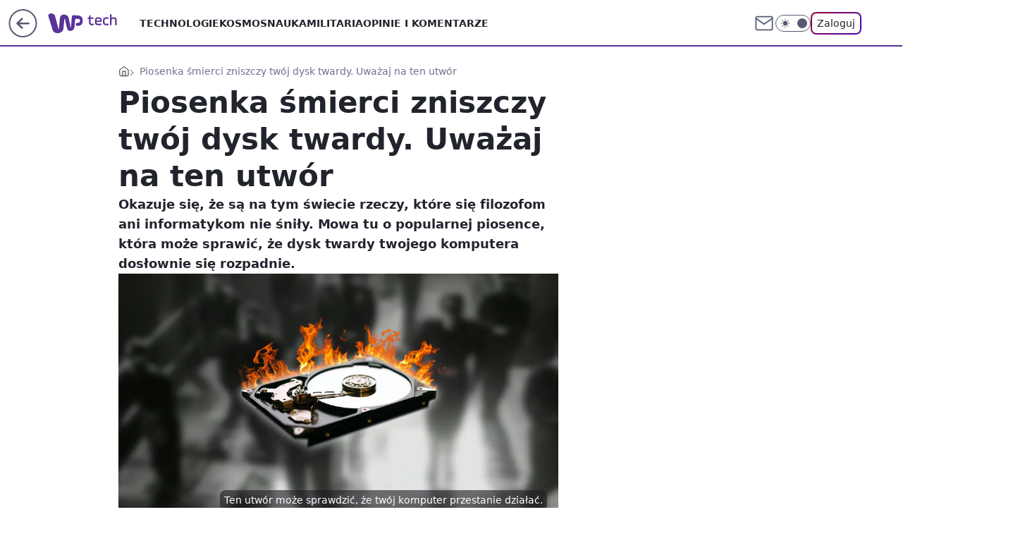

--- FILE ---
content_type: application/javascript
request_url: https://rek.www.wp.pl/gaf.js?rv=2&sn=tech&pvid=d1fe254d963e910dc119&rekids=234802&whbid-test=1&phtml=tech.wp.pl%2Fpiosenka-smierci-zniszczy-twoj-dysk-twardy-uwazaj-na-ten-utwor%2C6803779677526720a&abtest=adtech%7CPRGM-1047%7CA%3Badtech%7CPU-335%7CB%3Badtech%7CPRG-3468%7CB%3Badtech%7CPRGM-1036%7CD%3Badtech%7CFP-76%7CA%3Badtech%7CPRGM-1356%7CA%3Badtech%7CPRGM-1419%7CB%3Badtech%7CPRGM-1589%7CB%3Badtech%7CPRGM-1443%7CA%3Badtech%7CPRGM-1421%7CA%3Badtech%7CPRGM-1587%7CD%3Badtech%7CPRGM-1615%7CA%3Badtech%7CPRGM-1215%7CC&PWA_adbd=0&darkmode=0&highLayout=0&layout=wide&navType=navigate&cdl=0&ctype=article&ciab=IAB19%2CIAB-v3-616%2CIAB19-11&cid=6803779677526720&csystem=ncr&cdate=2022-08-21&REKtagi=dysk_twardy%3Bkomputer%3Bjanet_jackson&vw=1280&vh=720&p1=0&spin=jttz2i5x&bcv=2
body_size: 3247
content:
jttz2i5x({"spin":"jttz2i5x","bunch":234802,"context":{"dsa":false,"minor":false,"bidRequestId":"b7600c15-3c54-45fd-8dbe-1f49cb187650","maConfig":{"timestamp":"2026-01-15T08:59:46.335Z"},"dfpConfig":{"timestamp":"2026-01-19T13:39:44.008Z"},"sda":[],"targeting":{"client":{},"server":{},"query":{"PWA_adbd":"0","REKtagi":"dysk_twardy;komputer;janet_jackson","abtest":"adtech|PRGM-1047|A;adtech|PU-335|B;adtech|PRG-3468|B;adtech|PRGM-1036|D;adtech|FP-76|A;adtech|PRGM-1356|A;adtech|PRGM-1419|B;adtech|PRGM-1589|B;adtech|PRGM-1443|A;adtech|PRGM-1421|A;adtech|PRGM-1587|D;adtech|PRGM-1615|A;adtech|PRGM-1215|C","bcv":"2","cdate":"2022-08-21","cdl":"0","ciab":"IAB19,IAB-v3-616,IAB19-11","cid":"6803779677526720","csystem":"ncr","ctype":"article","darkmode":"0","highLayout":"0","layout":"wide","navType":"navigate","p1":"0","phtml":"tech.wp.pl/piosenka-smierci-zniszczy-twoj-dysk-twardy-uwazaj-na-ten-utwor,6803779677526720a","pvid":"d1fe254d963e910dc119","rekids":"234802","rv":"2","sn":"tech","spin":"jttz2i5x","vh":"720","vw":"1280","whbid-test":"1"}},"directOnly":0,"geo":{"country":"840","region":"","city":""},"statid":"","mlId":"","rshsd":"6","isRobot":false,"curr":{"EUR":4.2231,"USD":3.6331,"CHF":4.5476,"GBP":4.8704},"rv":"2","status":{"advf":2,"ma":2,"ma_ads-bidder":2,"ma_cpv-bidder":2,"ma_high-cpm-bidder":2}},"slots":{"11":{"delivered":"1","campaign":null,"dfpConfig":{"placement":"/89844762/Desktop_Tech.wp.pl_x11_art","roshash":"AEHK","ceil":100,"sizes":[[336,280],[640,280],[300,250]],"namedSizes":["fluid"],"div":"div-gpt-ad-x11-art","targeting":{"DFPHASH":"AEHK","emptygaf":"0"},"gfp":"AEHK"}},"12":{"delivered":"1","campaign":null,"dfpConfig":{"placement":"/89844762/Desktop_Tech.wp.pl_x12_art","roshash":"AEHK","ceil":100,"sizes":[[336,280],[640,280],[300,250]],"namedSizes":["fluid"],"div":"div-gpt-ad-x12-art","targeting":{"DFPHASH":"AEHK","emptygaf":"0"},"gfp":"AEHK"}},"13":{"delivered":"1","campaign":null,"dfpConfig":{"placement":"/89844762/Desktop_Tech.wp.pl_x13_art","roshash":"AEHK","ceil":100,"sizes":[[336,280],[640,280],[300,250]],"namedSizes":["fluid"],"div":"div-gpt-ad-x13-art","targeting":{"DFPHASH":"AEHK","emptygaf":"0"},"gfp":"AEHK"}},"14":{"delivered":"1","campaign":null,"dfpConfig":{"placement":"/89844762/Desktop_Tech.wp.pl_x14_art","roshash":"AEHK","ceil":100,"sizes":[[336,280],[640,280],[300,250]],"namedSizes":["fluid"],"div":"div-gpt-ad-x14-art","targeting":{"DFPHASH":"AEHK","emptygaf":"0"},"gfp":"AEHK"}},"15":{"delivered":"1","campaign":null,"dfpConfig":{"placement":"/89844762/Desktop_Tech.wp.pl_x15_art","roshash":"AEHK","ceil":100,"sizes":[[728,90],[970,300],[950,90],[980,120],[980,90],[970,150],[970,90],[970,250],[930,180],[950,200],[750,100],[970,66],[750,200],[960,90],[970,100],[750,300],[970,200],[950,300]],"namedSizes":["fluid"],"div":"div-gpt-ad-x15-art","targeting":{"DFPHASH":"AEHK","emptygaf":"0"},"gfp":"AEHK"}},"16":{"lazy":1,"delivered":"1","campaign":{"id":"188277","adm":{"bunch":"234802","creations":[{"height":200,"scalable":"1","showLabel":true,"src":"https://mamc.wpcdn.pl/188277/1768218722426/pudelek-wosp-vB-750x200.jpg","trackers":{"click":[""],"cview":["//ma.wp.pl/ma.gif?clid=36d4f1d950aab392a9c26b186b340e10\u0026SN=tech\u0026pvid=d1fe254d963e910dc119\u0026action=cvimp\u0026pg=tech.wp.pl\u0026par=slotSizeWxH%3D750x200%26seatFee%3DAOqbyiKVMwOz_yLSUqb1f1OcTAOTTyMZYa4NVPNzxIk%26is_adblock%3D0%26sn%3Dtech%26geo%3D840%253B%253B%26hBudgetRate%3DADGJMPS%26slotID%3D016%26creationID%3D1470127%26workfID%3D188277%26is_robot%3D0%26utility%3DrdJtqq0QOVBHzd19IdEy1Dt0H1KBgegRt3ERITTQhE2vAJwcr5ILpw_PAJ14eObz%26platform%3D8%26domain%3Dtech.wp.pl%26billing%3Dcpv%26order%3D266039%26editedTimestamp%3D1768218902%26partnerID%3D%26medium%3Ddisplay%26userID%3D__UNKNOWN_TELL_US__%26targetDomain%3Dallegro.pl%26tpID%3D1402616%26iabPageCategories%3D%26iabSiteCategories%3D%26ttl%3D1768974043%26ssp%3Dwp.pl%26device%3DPERSONAL_COMPUTER%26ip%3De9QV6n0JFXgxPStHIY_zSLOezzUQeccshpKG787aU_A%26pricingModel%3D9FY8NdmBevPK_6b8iHdFN0wcqfavkxn0Z0hNpfNlGAo%26pvid%3Dd1fe254d963e910dc119%26bidTimestamp%3D1768887643%26bidderID%3D11%26contentID%3D6803779677526720%26rekid%3D234802%26inver%3D2%26cur%3DPLN%26client_id%3D38851%26org_id%3D25%26hBidPrice%3DADGJMPS%26conversionValue%3D0%26test%3D0%26seatID%3D36d4f1d950aab392a9c26b186b340e10%26emission%3D3044803%26source%3DTG%26bidReqID%3Db7600c15-3c54-45fd-8dbe-1f49cb187650%26isDev%3Dfalse%26publisherID%3D308"],"impression":["//ma.wp.pl/ma.gif?clid=36d4f1d950aab392a9c26b186b340e10\u0026SN=tech\u0026pvid=d1fe254d963e910dc119\u0026action=delivery\u0026pg=tech.wp.pl\u0026par=iabPageCategories%3D%26iabSiteCategories%3D%26ttl%3D1768974043%26ssp%3Dwp.pl%26device%3DPERSONAL_COMPUTER%26ip%3De9QV6n0JFXgxPStHIY_zSLOezzUQeccshpKG787aU_A%26pricingModel%3D9FY8NdmBevPK_6b8iHdFN0wcqfavkxn0Z0hNpfNlGAo%26pvid%3Dd1fe254d963e910dc119%26bidTimestamp%3D1768887643%26bidderID%3D11%26contentID%3D6803779677526720%26rekid%3D234802%26inver%3D2%26cur%3DPLN%26client_id%3D38851%26org_id%3D25%26hBidPrice%3DADGJMPS%26conversionValue%3D0%26test%3D0%26seatID%3D36d4f1d950aab392a9c26b186b340e10%26emission%3D3044803%26source%3DTG%26bidReqID%3Db7600c15-3c54-45fd-8dbe-1f49cb187650%26isDev%3Dfalse%26publisherID%3D308%26slotSizeWxH%3D750x200%26seatFee%3DAOqbyiKVMwOz_yLSUqb1f1OcTAOTTyMZYa4NVPNzxIk%26is_adblock%3D0%26sn%3Dtech%26geo%3D840%253B%253B%26hBudgetRate%3DADGJMPS%26slotID%3D016%26creationID%3D1470127%26workfID%3D188277%26is_robot%3D0%26utility%3DrdJtqq0QOVBHzd19IdEy1Dt0H1KBgegRt3ERITTQhE2vAJwcr5ILpw_PAJ14eObz%26platform%3D8%26domain%3Dtech.wp.pl%26billing%3Dcpv%26order%3D266039%26editedTimestamp%3D1768218902%26partnerID%3D%26medium%3Ddisplay%26userID%3D__UNKNOWN_TELL_US__%26targetDomain%3Dallegro.pl%26tpID%3D1402616"],"view":["//ma.wp.pl/ma.gif?clid=36d4f1d950aab392a9c26b186b340e10\u0026SN=tech\u0026pvid=d1fe254d963e910dc119\u0026action=view\u0026pg=tech.wp.pl\u0026par=utility%3DrdJtqq0QOVBHzd19IdEy1Dt0H1KBgegRt3ERITTQhE2vAJwcr5ILpw_PAJ14eObz%26platform%3D8%26domain%3Dtech.wp.pl%26billing%3Dcpv%26order%3D266039%26editedTimestamp%3D1768218902%26partnerID%3D%26medium%3Ddisplay%26userID%3D__UNKNOWN_TELL_US__%26targetDomain%3Dallegro.pl%26tpID%3D1402616%26iabPageCategories%3D%26iabSiteCategories%3D%26ttl%3D1768974043%26ssp%3Dwp.pl%26device%3DPERSONAL_COMPUTER%26ip%3De9QV6n0JFXgxPStHIY_zSLOezzUQeccshpKG787aU_A%26pricingModel%3D9FY8NdmBevPK_6b8iHdFN0wcqfavkxn0Z0hNpfNlGAo%26pvid%3Dd1fe254d963e910dc119%26bidTimestamp%3D1768887643%26bidderID%3D11%26contentID%3D6803779677526720%26rekid%3D234802%26inver%3D2%26cur%3DPLN%26client_id%3D38851%26org_id%3D25%26hBidPrice%3DADGJMPS%26conversionValue%3D0%26test%3D0%26seatID%3D36d4f1d950aab392a9c26b186b340e10%26emission%3D3044803%26source%3DTG%26bidReqID%3Db7600c15-3c54-45fd-8dbe-1f49cb187650%26isDev%3Dfalse%26publisherID%3D308%26slotSizeWxH%3D750x200%26seatFee%3DAOqbyiKVMwOz_yLSUqb1f1OcTAOTTyMZYa4NVPNzxIk%26is_adblock%3D0%26sn%3Dtech%26geo%3D840%253B%253B%26hBudgetRate%3DADGJMPS%26slotID%3D016%26creationID%3D1470127%26workfID%3D188277%26is_robot%3D0"]},"transparentPlaceholder":false,"type":"image","url":"https://www.pudelek.pl/pudelek-na-wosp-zrobmy-z-dramy-cos-dobrego-wylicytuj-statuetke-dla-dramy-roku-ktora-paulina-smaszcz-rozbila-podczas-naszych-urodzin-7242969064376832a?pvclid=01KEVKPXV0DFYETZ9XJMW9ND6Z","width":750}],"redir":"https://ma.wp.pl/redirma?SN=tech\u0026pvid=d1fe254d963e910dc119\u0026par=pvid%3Dd1fe254d963e910dc119%26bidderID%3D11%26contentID%3D6803779677526720%26slotID%3D016%26creationID%3D1470127%26billing%3Dcpv%26medium%3Ddisplay%26ssp%3Dwp.pl%26inver%3D2%26client_id%3D38851%26conversionValue%3D0%26is_adblock%3D0%26sn%3Dtech%26geo%3D840%253B%253B%26rekid%3D234802%26test%3D0%26isDev%3Dfalse%26utility%3DrdJtqq0QOVBHzd19IdEy1Dt0H1KBgegRt3ERITTQhE2vAJwcr5ILpw_PAJ14eObz%26editedTimestamp%3D1768218902%26device%3DPERSONAL_COMPUTER%26bidReqID%3Db7600c15-3c54-45fd-8dbe-1f49cb187650%26iabPageCategories%3D%26pricingModel%3D9FY8NdmBevPK_6b8iHdFN0wcqfavkxn0Z0hNpfNlGAo%26source%3DTG%26iabSiteCategories%3D%26ip%3De9QV6n0JFXgxPStHIY_zSLOezzUQeccshpKG787aU_A%26cur%3DPLN%26org_id%3D25%26seatID%3D36d4f1d950aab392a9c26b186b340e10%26slotSizeWxH%3D750x200%26seatFee%3DAOqbyiKVMwOz_yLSUqb1f1OcTAOTTyMZYa4NVPNzxIk%26is_robot%3D0%26platform%3D8%26partnerID%3D%26targetDomain%3Dallegro.pl%26ttl%3D1768974043%26publisherID%3D308%26domain%3Dtech.wp.pl%26userID%3D__UNKNOWN_TELL_US__%26bidTimestamp%3D1768887643%26hBidPrice%3DADGJMPS%26emission%3D3044803%26hBudgetRate%3DADGJMPS%26workfID%3D188277%26order%3D266039%26tpID%3D1402616\u0026url=","slot":"16"},"creative":{"Id":"1470127","provider":"ma_cpv-bidder","roshash":"ADGJ","height":200,"width":750,"touchpointId":"1402616","source":{"bidder":"cpv-bidder"}},"sellingModel":{"model":"CPM_INT"}},"dfpConfig":{"placement":"/89844762/Desktop_Tech.wp.pl_x16","roshash":"AEHK","ceil":100,"sizes":[[728,90],[970,300],[950,90],[980,120],[980,90],[970,150],[970,90],[970,250],[930,180],[950,200],[750,100],[970,66],[750,200],[960,90],[970,100],[750,300],[970,200],[950,300]],"namedSizes":["fluid"],"div":"div-gpt-ad-x16","targeting":{"DFPHASH":"AEHK","emptygaf":"0"},"gfp":"AEHK"}},"17":{"delivered":"1","campaign":null,"dfpConfig":{"placement":"/89844762/Desktop_Tech.wp.pl_x17","roshash":"AEHK","ceil":100,"sizes":[[728,90],[970,300],[950,90],[980,120],[980,90],[970,150],[970,90],[970,250],[930,180],[950,200],[750,100],[970,66],[750,200],[960,90],[970,100],[750,300],[970,200],[950,300]],"namedSizes":["fluid"],"div":"div-gpt-ad-x17","targeting":{"DFPHASH":"AEHK","emptygaf":"0"},"gfp":"AEHK"}},"18":{"delivered":"1","campaign":null,"dfpConfig":{"placement":"/89844762/Desktop_Tech.wp.pl_x18","roshash":"AEHK","ceil":100,"sizes":[[728,90],[970,300],[950,90],[980,120],[980,90],[970,150],[970,90],[970,250],[930,180],[950,200],[750,100],[970,66],[750,200],[960,90],[970,100],[750,300],[970,200],[950,300]],"namedSizes":["fluid"],"div":"div-gpt-ad-x18","targeting":{"DFPHASH":"AEHK","emptygaf":"0"},"gfp":"AEHK"}},"19":{"delivered":"1","campaign":null,"dfpConfig":{"placement":"/89844762/Desktop_Tech.wp.pl_x19","roshash":"AEHK","ceil":100,"sizes":[[728,90],[970,300],[950,90],[980,120],[980,90],[970,150],[970,90],[970,250],[930,180],[950,200],[750,100],[970,66],[750,200],[960,90],[970,100],[750,300],[970,200],[950,300]],"namedSizes":["fluid"],"div":"div-gpt-ad-x19","targeting":{"DFPHASH":"AEHK","emptygaf":"0"},"gfp":"AEHK"}},"2":{"delivered":"1","campaign":null,"dfpConfig":{"placement":"/89844762/Desktop_Tech.wp.pl_x02","roshash":"BJMP","ceil":100,"sizes":[[970,300],[970,600],[750,300],[950,300],[980,600],[1920,870],[1200,600],[750,400],[960,640]],"namedSizes":["fluid"],"div":"div-gpt-ad-x02","targeting":{"DFPHASH":"BJMP","emptygaf":"0"},"gfp":"BJMP"}},"24":{"delivered":"","campaign":null,"dfpConfig":null},"25":{"delivered":"1","campaign":null,"dfpConfig":{"placement":"/89844762/Desktop_Tech.wp.pl_x25_art","roshash":"AEHK","ceil":100,"sizes":[[336,280],[640,280],[300,250]],"namedSizes":["fluid"],"div":"div-gpt-ad-x25-art","targeting":{"DFPHASH":"AEHK","emptygaf":"0"},"gfp":"AEHK"}},"27":{"delivered":"1","campaign":null,"dfpConfig":{"placement":"/89844762/Desktop_Tech.wp.pl_x27_art","roshash":"AEHK","ceil":100,"sizes":[[160,600]],"namedSizes":["fluid"],"div":"div-gpt-ad-x27-art","targeting":{"DFPHASH":"AEHK","emptygaf":"0"},"gfp":"AEHK"}},"28":{"delivered":"","campaign":null,"dfpConfig":null},"29":{"delivered":"","campaign":null,"dfpConfig":null},"3":{"delivered":"1","campaign":null,"dfpConfig":{"placement":"/89844762/Desktop_Tech.wp.pl_x03_art","roshash":"AEHK","ceil":100,"sizes":[[728,90],[970,300],[950,90],[980,120],[980,90],[970,150],[970,90],[970,250],[930,180],[950,200],[750,100],[970,66],[750,200],[960,90],[970,100],[750,300],[970,200],[950,300]],"namedSizes":["fluid"],"div":"div-gpt-ad-x03-art","targeting":{"DFPHASH":"AEHK","emptygaf":"0"},"gfp":"AEHK"}},"32":{"delivered":"1","campaign":null,"dfpConfig":{"placement":"/89844762/Desktop_Tech.wp.pl_x32_art","roshash":"AEHK","ceil":100,"sizes":[[336,280],[640,280],[300,250]],"namedSizes":["fluid"],"div":"div-gpt-ad-x32-art","targeting":{"DFPHASH":"AEHK","emptygaf":"0"},"gfp":"AEHK"}},"33":{"delivered":"1","campaign":null,"dfpConfig":{"placement":"/89844762/Desktop_Tech.wp.pl_x33_art","roshash":"AEHK","ceil":100,"sizes":[[336,280],[640,280],[300,250]],"namedSizes":["fluid"],"div":"div-gpt-ad-x33-art","targeting":{"DFPHASH":"AEHK","emptygaf":"0"},"gfp":"AEHK"}},"34":{"delivered":"1","campaign":null,"dfpConfig":{"placement":"/89844762/Desktop_Tech.wp.pl_x34_art","roshash":"AEHK","ceil":100,"sizes":[[300,250]],"namedSizes":["fluid"],"div":"div-gpt-ad-x34-art","targeting":{"DFPHASH":"AEHK","emptygaf":"0"},"gfp":"AEHK"}},"35":{"delivered":"1","campaign":null,"dfpConfig":{"placement":"/89844762/Desktop_Tech.wp.pl_x35_art","roshash":"AEHK","ceil":100,"sizes":[[300,600],[300,250]],"namedSizes":["fluid"],"div":"div-gpt-ad-x35-art","targeting":{"DFPHASH":"AEHK","emptygaf":"0"},"gfp":"AEHK"}},"36":{"delivered":"1","campaign":null,"dfpConfig":{"placement":"/89844762/Desktop_Tech.wp.pl_x36_art","roshash":"AEHK","ceil":100,"sizes":[[300,600],[300,250]],"namedSizes":["fluid"],"div":"div-gpt-ad-x36-art","targeting":{"DFPHASH":"AEHK","emptygaf":"0"},"gfp":"AEHK"}},"37":{"delivered":"1","campaign":null,"dfpConfig":{"placement":"/89844762/Desktop_Tech.wp.pl_x37_art","roshash":"AEHK","ceil":100,"sizes":[[300,600],[300,250]],"namedSizes":["fluid"],"div":"div-gpt-ad-x37-art","targeting":{"DFPHASH":"AEHK","emptygaf":"0"},"gfp":"AEHK"}},"40":{"delivered":"1","campaign":null,"dfpConfig":{"placement":"/89844762/Desktop_Tech.wp.pl_x40","roshash":"AFIL","ceil":100,"sizes":[[300,250]],"namedSizes":["fluid"],"div":"div-gpt-ad-x40","targeting":{"DFPHASH":"AFIL","emptygaf":"0"},"gfp":"AFIL"}},"5":{"delivered":"1","campaign":null,"dfpConfig":{"placement":"/89844762/Desktop_Tech.wp.pl_x05_art","roshash":"AEHK","ceil":100,"sizes":[[336,280],[640,280],[300,250]],"namedSizes":["fluid"],"div":"div-gpt-ad-x05-art","targeting":{"DFPHASH":"AEHK","emptygaf":"0"},"gfp":"AEHK"}},"50":{"delivered":"1","campaign":null,"dfpConfig":{"placement":"/89844762/Desktop_Tech.wp.pl_x50_art","roshash":"AEHK","ceil":100,"sizes":[[728,90],[970,300],[950,90],[980,120],[980,90],[970,150],[970,90],[970,250],[930,180],[950,200],[750,100],[970,66],[750,200],[960,90],[970,100],[750,300],[970,200],[950,300]],"namedSizes":["fluid"],"div":"div-gpt-ad-x50-art","targeting":{"DFPHASH":"AEHK","emptygaf":"0"},"gfp":"AEHK"}},"52":{"delivered":"1","campaign":null,"dfpConfig":{"placement":"/89844762/Desktop_Tech.wp.pl_x52_art","roshash":"AEHK","ceil":100,"sizes":[[300,250]],"namedSizes":["fluid"],"div":"div-gpt-ad-x52-art","targeting":{"DFPHASH":"AEHK","emptygaf":"0"},"gfp":"AEHK"}},"529":{"delivered":"1","campaign":null,"dfpConfig":{"placement":"/89844762/Desktop_Tech.wp.pl_x529","roshash":"AEHK","ceil":100,"sizes":[[300,250]],"namedSizes":["fluid"],"div":"div-gpt-ad-x529","targeting":{"DFPHASH":"AEHK","emptygaf":"0"},"gfp":"AEHK"}},"53":{"delivered":"1","campaign":null,"dfpConfig":{"placement":"/89844762/Desktop_Tech.wp.pl_x53_art","roshash":"AEHK","ceil":100,"sizes":[[728,90],[970,300],[950,90],[980,120],[980,90],[970,150],[970,600],[970,90],[970,250],[930,180],[950,200],[750,100],[970,66],[750,200],[960,90],[970,100],[750,300],[970,200],[940,600]],"namedSizes":["fluid"],"div":"div-gpt-ad-x53-art","targeting":{"DFPHASH":"AEHK","emptygaf":"0"},"gfp":"AEHK"}},"531":{"delivered":"1","campaign":null,"dfpConfig":{"placement":"/89844762/Desktop_Tech.wp.pl_x531","roshash":"AEHK","ceil":100,"sizes":[[300,250]],"namedSizes":["fluid"],"div":"div-gpt-ad-x531","targeting":{"DFPHASH":"AEHK","emptygaf":"0"},"gfp":"AEHK"}},"541":{"delivered":"1","campaign":null,"dfpConfig":{"placement":"/89844762/Desktop_Tech.wp.pl_x541_art","roshash":"AEHK","ceil":100,"sizes":[[300,600],[300,250]],"namedSizes":["fluid"],"div":"div-gpt-ad-x541-art","targeting":{"DFPHASH":"AEHK","emptygaf":"0"},"gfp":"AEHK"}},"59":{"delivered":"1","campaign":null,"dfpConfig":{"placement":"/89844762/Desktop_Tech.wp.pl_x59_art","roshash":"AEHK","ceil":100,"sizes":[[300,600],[300,250]],"namedSizes":["fluid"],"div":"div-gpt-ad-x59-art","targeting":{"DFPHASH":"AEHK","emptygaf":"0"},"gfp":"AEHK"}},"6":{"delivered":"","campaign":null,"dfpConfig":null},"61":{"delivered":"1","campaign":null,"dfpConfig":{"placement":"/89844762/Desktop_Tech.wp.pl_x61_art","roshash":"AEHK","ceil":100,"sizes":[[336,280],[640,280],[300,250]],"namedSizes":["fluid"],"div":"div-gpt-ad-x61-art","targeting":{"DFPHASH":"AEHK","emptygaf":"0"},"gfp":"AEHK"}},"67":{"delivered":"1","campaign":null,"dfpConfig":{"placement":"/89844762/Desktop_Tech.wp.pl_x67_art","roshash":"ADJM","ceil":100,"sizes":[[300,50]],"namedSizes":["fluid"],"div":"div-gpt-ad-x67-art","targeting":{"DFPHASH":"ADJM","emptygaf":"0"},"gfp":"ADJM"}},"7":{"delivered":"","campaign":null,"dfpConfig":null},"70":{"delivered":"1","campaign":null,"dfpConfig":{"placement":"/89844762/Desktop_Tech.wp.pl_x70_art","roshash":"AEHK","ceil":100,"sizes":[[728,90],[970,300],[950,90],[980,120],[980,90],[970,150],[970,90],[970,250],[930,180],[950,200],[750,100],[970,66],[750,200],[960,90],[970,100],[750,300],[970,200],[950,300]],"namedSizes":["fluid"],"div":"div-gpt-ad-x70-art","targeting":{"DFPHASH":"AEHK","emptygaf":"0"},"gfp":"AEHK"}},"716":{"delivered":"","campaign":null,"dfpConfig":null},"717":{"delivered":"","campaign":null,"dfpConfig":null},"72":{"delivered":"1","campaign":null,"dfpConfig":{"placement":"/89844762/Desktop_Tech.wp.pl_x72_art","roshash":"AEHK","ceil":100,"sizes":[[300,250]],"namedSizes":["fluid"],"div":"div-gpt-ad-x72-art","targeting":{"DFPHASH":"AEHK","emptygaf":"0"},"gfp":"AEHK"}},"79":{"delivered":"1","campaign":null,"dfpConfig":{"placement":"/89844762/Desktop_Tech.wp.pl_x79_art","roshash":"AEHK","ceil":100,"sizes":[[300,600],[300,250]],"namedSizes":["fluid"],"div":"div-gpt-ad-x79-art","targeting":{"DFPHASH":"AEHK","emptygaf":"0"},"gfp":"AEHK"}},"8":{"delivered":"","campaign":null,"dfpConfig":null},"80":{"delivered":"1","campaign":null,"dfpConfig":{"placement":"/89844762/Desktop_Tech.wp.pl_x80_art","roshash":"ADLO","ceil":100,"sizes":[[1,1]],"namedSizes":["fluid"],"div":"div-gpt-ad-x80-art","isNative":1,"targeting":{"DFPHASH":"ADLO","emptygaf":"0"},"gfp":"ADLO"}},"81":{"delivered":"1","campaign":null,"dfpConfig":{"placement":"/89844762/Desktop_Tech.wp.pl_x81_art","roshash":"ADLO","ceil":100,"sizes":[[1,1]],"namedSizes":["fluid"],"div":"div-gpt-ad-x81-art","isNative":1,"targeting":{"DFPHASH":"ADLO","emptygaf":"0"},"gfp":"ADLO"}},"810":{"delivered":"","campaign":null,"dfpConfig":null},"811":{"delivered":"","campaign":null,"dfpConfig":null},"812":{"delivered":"","campaign":null,"dfpConfig":null},"813":{"delivered":"","campaign":null,"dfpConfig":null},"814":{"delivered":"","campaign":null,"dfpConfig":null},"815":{"delivered":"","campaign":null,"dfpConfig":null},"816":{"delivered":"","campaign":null,"dfpConfig":null},"817":{"delivered":"","campaign":null,"dfpConfig":null},"82":{"delivered":"1","campaign":null,"dfpConfig":{"placement":"/89844762/Desktop_Tech.wp.pl_x82_art","roshash":"ADLO","ceil":100,"sizes":[[1,1]],"namedSizes":["fluid"],"div":"div-gpt-ad-x82-art","isNative":1,"targeting":{"DFPHASH":"ADLO","emptygaf":"0"},"gfp":"ADLO"}},"826":{"delivered":"","campaign":null,"dfpConfig":null},"827":{"delivered":"","campaign":null,"dfpConfig":null},"828":{"delivered":"","campaign":null,"dfpConfig":null},"83":{"delivered":"1","campaign":null,"dfpConfig":{"placement":"/89844762/Desktop_Tech.wp.pl_x83_art","roshash":"ADLO","ceil":100,"sizes":[[1,1]],"namedSizes":["fluid"],"div":"div-gpt-ad-x83-art","isNative":1,"targeting":{"DFPHASH":"ADLO","emptygaf":"0"},"gfp":"ADLO"}},"89":{"delivered":"","campaign":null,"dfpConfig":null},"90":{"delivered":"1","campaign":null,"dfpConfig":{"placement":"/89844762/Desktop_Tech.wp.pl_x90_art","roshash":"AEHK","ceil":100,"sizes":[[728,90],[970,300],[950,90],[980,120],[980,90],[970,150],[970,90],[970,250],[930,180],[950,200],[750,100],[970,66],[750,200],[960,90],[970,100],[750,300],[970,200],[950,300]],"namedSizes":["fluid"],"div":"div-gpt-ad-x90-art","targeting":{"DFPHASH":"AEHK","emptygaf":"0"},"gfp":"AEHK"}},"92":{"delivered":"1","campaign":null,"dfpConfig":{"placement":"/89844762/Desktop_Tech.wp.pl_x92_art","roshash":"AEHK","ceil":100,"sizes":[[300,250]],"namedSizes":["fluid"],"div":"div-gpt-ad-x92-art","targeting":{"DFPHASH":"AEHK","emptygaf":"0"},"gfp":"AEHK"}},"93":{"delivered":"1","campaign":null,"dfpConfig":{"placement":"/89844762/Desktop_Tech.wp.pl_x93_art","roshash":"AEHK","ceil":100,"sizes":[[300,600],[300,250]],"namedSizes":["fluid"],"div":"div-gpt-ad-x93-art","targeting":{"DFPHASH":"AEHK","emptygaf":"0"},"gfp":"AEHK"}},"94":{"delivered":"1","campaign":null,"dfpConfig":{"placement":"/89844762/Desktop_Tech.wp.pl_x94_art","roshash":"AEHK","ceil":100,"sizes":[[300,600],[300,250]],"namedSizes":["fluid"],"div":"div-gpt-ad-x94-art","targeting":{"DFPHASH":"AEHK","emptygaf":"0"},"gfp":"AEHK"}},"95":{"delivered":"1","campaign":null,"dfpConfig":{"placement":"/89844762/Desktop_Tech.wp.pl_x95_art","roshash":"AEHK","ceil":100,"sizes":[[300,600],[300,250]],"namedSizes":["fluid"],"div":"div-gpt-ad-x95-art","targeting":{"DFPHASH":"AEHK","emptygaf":"0"},"gfp":"AEHK"}},"99":{"delivered":"1","campaign":null,"dfpConfig":{"placement":"/89844762/Desktop_Tech.wp.pl_x99_art","roshash":"AEHK","ceil":100,"sizes":[[300,600],[300,250]],"namedSizes":["fluid"],"div":"div-gpt-ad-x99-art","targeting":{"DFPHASH":"AEHK","emptygaf":"0"},"gfp":"AEHK"}}},"bdd":{}});